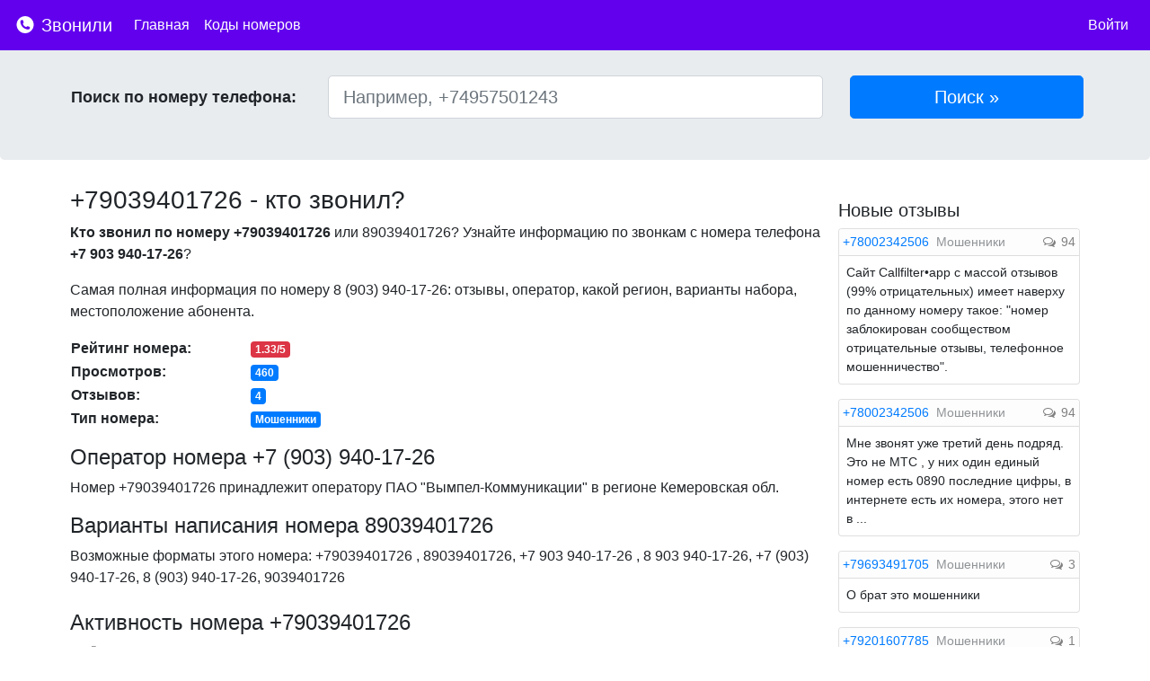

--- FILE ---
content_type: text/html; charset=UTF-8
request_url: https://zvonili.com/phone/9039401726
body_size: 10548
content:
<!DOCTYPE html>
<html lang="ru">
<head>
    <meta charset="utf-8">
    <meta name="viewport" content="width=device-width, initial-scale=1, shrink-to-fit=no">

    <meta name="description" content="Кто звонил с номера?">
    <meta name="author" content="">
    <link rel="icon" href="/favicon.ico">
    <meta name="yandex-verification" content="fd0d7bd4ff299074" />

    <title>+79039401726 - кто звонил с этого номера? Отзывы, рейтинг, комментарии</title>

    <link rel="stylesheet" href="/css/bootstrap.min.css">
    <link rel="stylesheet" href="/css/font-awesome.min.css">
    <link href="/css/main.css" rel="stylesheet">

        <link href="/css/bars-square.css" rel="stylesheet">
    <link href="/css/chartist.min.css" rel="stylesheet">

    <style type="text/css">
        .ct-series-a .ct-bar, .ct-series-a .ct-line, .ct-series-a .ct-point, .ct-series-a .ct-slice-donut {
            stroke: #007bff; !important;
        }
    </style>

        <script>window.yaContextCb=window.yaContextCb||[]</script>
    <script src="https://yandex.ru/ads/system/context.js" async></script>

</head>

<body>

<nav class="navbar navbar-dark navbar-expand-lg fixed-top" style="background-color:  #6200EE !important">
    <a class="navbar-brand" href="/">
        <img src="/img/logo.svg"  style="width: 24px; height: 24px; padding-top: 5px; vertical-align: top">
        Звонили
    </a>

    <button class="navbar-toggler navbar-toggler-right custom-toggler" type="button" data-toggle="collapse"
            data-target="#navbarMenu" aria-controls="navbarMenu" aria-expanded="false"
            aria-label="nac">
        <span class="navbar-toggler-icon" ></span>
    </button>

    <div class="collapse navbar-collapse" id="navbarMenu">
        <ul class="navbar-nav mr-auto">
            <li class="nav-item active">
                <a class="nav-link" href="/">Главная</a>
            </li>
            <li class="nav-item active">
                <a class="nav-link" href="/codes">Коды номеров</a>
            </li>

        </ul>

        <ul class="navbar-nav">
                            <li class="nav-item active">
                    <a class="nav-link" href="https://zvonili.com/login">Войти</a>
                </li>
                    </ul>
    </div>




</nav>



<div class="jumbotron">
    <div class="container p-1">
       <div class="row">

        <form action="/phone/search" method="post" class="form-inline w-100">

            <div class="col-lg-3 find_input">
                <label class="find_title">Поиск по номеру телефона:</label>
            </div>

            <div class="col-lg-6 find_input">
                <input type="text" class="form-control form-control-lg" style="width: 100%" name="number"
                       placeholder="Например, +74957501243" id="number" value="">
            </div>
            <div class="col-lg-3 find_input">
                <input type="submit" class="btn btn-primary btn-lg" style="width: 100%" href="#" value="Поиск &raquo;"
                       role="button"/>
            </div>
            <input type="hidden" name="_token" value="zwTjygdnVRRCEheMgHiV6SH2f2thQZn0h2yi1ItM">

        </form>

       </div>
    </div>
</div>

<div class="container">
        <div class="row">

        <div class="col-lg-9 p-2" itemscope itemtype="http://schema.org/Place">

            
            <div>
                <h1><span itemprop="name">+79039401726</span> - кто звонил?</h1>
            </div>

            <div class="mt-2">
                <p>
                    <b>Кто звонил по номеру +79039401726</b> или 89039401726?
                    Узнайте информацию по звонкам с номера телефона <b>+7 903 940-17-26</b>?
                </p>
                <p>
                    Самая полная информация по номеру <span itemprop="telephone">8 (903) 940-17-26</span>: отзывы,
                    оператор, какой регион, варианты набора, местоположение абонента.
                </p>

            </div>


                

                <table class="mb-3">
                    <tr>
                        <td style="min-width: 200px;"><span class="font-weight-bold">Рейтинг номера:</span></td>
                        <td><span class="badge badge-danger">1.33/5</span>
                        </td>
                    </tr>
                    <tr>
                        <td><span class="font-weight-bold">Просмотров:</span></td>
                        <td><span class="badge badge-primary">460</span></td>
                    </tr>
                                        <tr>
                        <td><span class="font-weight-bold">Отзывов:</span></td>
                        <td><span class="badge badge-primary">4</span></td>
                    </tr>
                                                            <tr>
                        <td><span class="font-weight-bold">Тип номера:</span></td>
                        <td>
                                                        <span class="badge badge-primary">Мошенники</span>
                                                    </td>
                    </tr>
                    
                </table>

            <div class="d-md-none">
                <a href="#addnewcomment" class="btn btn-primary btn-sm">Оставить отзыв <i class="fa fa-comment-o"></i></a>
            </div>

            <div class="mt-3">
                <h2>Оператор номера +7 (903) 940-17-26</h2>
                Номер +79039401726 принадлежит оператору ПАО "Вымпел-Коммуникации" в
                регионе <span itemprop="address">Кемеровская обл.</span>
            </div>

                
            <span itemprop="aggregateRating" itemscope itemtype="http://schema.org/AggregateRating">
            <span itemprop="ratingValue" content="1.33"></span>
            <span itemprop="reviewCount" content="3"></span>
        </span>


            <div class="mt-3">
                <h2>Варианты написания номера 89039401726</h2>
                Возможные форматы этого номера: +79039401726                , 89039401726, +7 903 940-17-26                , 8 903 940-17-26, +7 (903) 940-17-26,
                8 (903) 940-17-26, 9039401726            </div>

            <div id="act" class="mt-4">
                <h2>Активность номера +79039401726</h2>
                <div id="charts" style="height: 240px;text-anchor: middle"></div>
            </div>

            <div class="mt-3 mb-3">
                <p>
                    Если Вам звонили с номера +7 (903) 940-17-26 - оставьте свой отзыв по этому
                    номеру. Благодаря этому другие пользователи смогут видеть самую актуальную информацию по номеру
                </p>
            </div>

                                <div class="mt-4 mb-4">
                    <!-- Yandex.RTB R-A-271624-1 -->
                    <div id="yandex_rtb_R-A-271624-1"></div>
                    <script type="text/javascript">
                        (function(w, d, n, s, t) {
                            w[n] = w[n] || [];
                            w[n].push(function() {
                                Ya.Context.AdvManager.render({
                                    blockId: "R-A-271624-1",
                                    renderTo: "yandex_rtb_R-A-271624-1",
                                    async: true
                                });
                            });
                            t = d.getElementsByTagName("script")[0];
                            s = d.createElement("script");
                            s.type = "text/javascript";
                            s.src = "//an.yandex.ru/system/context.js";
                            s.async = true;
                            t.parentNode.insertBefore(s, t);
                        })(this, this.document, "yandexContextAsyncCallbacks");
                    </script>
                </div>
                
            <span class="anchor" id="addnewcomment"></span>

            <div class="card border-primary">
                <div class="card-header p-2 bg-primary">
                    <span style="color:white; font-weight: bold;">Добавить отзыв</span>
                </div>
                <div class="card-block p-2">
                    <form action="" method="post" role="form" id="form-comment">
                        <input type="hidden" name="_token" value="zwTjygdnVRRCEheMgHiV6SH2f2thQZn0h2yi1ItM">
                        <div class="form-group">
                            <label for="comment" class="d-none d-md-block">Комментарий:</label>
                            <textarea class="form-control" placeholder="Ваш комментарий" id="comment" name="comment"
                                      style="min-height: 200px;"
                                      minlength="5" required></textarea>
                        </div>

                        <div class="form-row">
                            <div class="col-md-6">
                                <div class="form-group row">
                                    <label for="name" class="d-none d-md-block col-sm-3 col-form-label">Имя:</label>
                                    <div class="col-sm-8">
                                                                                <input class="form-control" type="text" value="" id="name"
                                               placeholder="Имя"
                                               name="name" required autocomplete="off" minlength="2" maxlength="40">
                                                                            </div>
                                </div>
                            </div>
                            <div class="col-md-6">
                                <div class="form-group row">
                                    <label for="type" class="d-none d-md-block col-sm-4 col-form-label">Тип
                                        звонка:</label>
                                    <div class="col-sm-8">
                                        <select id="type" name="type" class="form-control">
                                            <option value="1">Тип звонка</option>
                                                                                        <option value="1">Другое</option>
                                                                                        <option value="2">Мошенники</option>
                                                                                        <option value="3">Реклама</option>
                                                                                        <option value="4">Коллекторы</option>
                                                                                        <option value="5">Опросы</option>
                                                                                        <option value="6">Хулиганы</option>
                                                                                        <option value="7">Колл-центры</option>
                                                                                        <option value="8">Неадекваты</option>
                                                                                    </select>
                                    </div>

                                </div>
                            </div>


                        </div>
                        <div class="form-row">
                            <div class="col-md-6">
                                <div class="form-group row">
                                    <label for="rating" class="col-sm-3">Оценка:</label>
                                    <div class="col-sm-9">
                                        <select id="rating" name="rating" style="" autocomplete="off">
                                            <option value="1">1</option>
                                            <option value="2">2</option>
                                            <option value="3">3</option>
                                            <option value="4">4</option>
                                            <option value="5">5</option>
                                        </select>
                                    </div>


                                </div>
                            </div>
                        </div>

                        
                        <div class="form-group">
                            <input style="" type="submit" name="send" class="col-md-3 col-12 btn btn-primary"
                                   value="Отправить отзыв"/>
                        </div>

                        
                    </form>
                </div>

            </div>


            <div style="margin-top: 20px;">

                <h4 class="mb-3">Отзывы по номеру +79039401726</h4>

                                <div class="card w-100 mb-3" itemprop="review" itemscope itemtype="http://schema.org/Review">

                    <div class="card-header p-2">
                        <img data-radius="5" data-name="Виктор"  class="profile imgr"/>
                        <span itemprop="author"><b>Виктор</b></span>                        <span style="font-size: 14px;"> 04.12.2022 14:22</span>                        <span><a href="/phone/9039401726/comment/1751532">...</a></span>

                        <div style="float: right">
                                                    </div>
                    </div>
                    <div class="card-block p-2" itemprop="description">
                        <blockquote class="card-blockquote">
                            Сестра выкинула обявление пропала собака И. Т. Д. Позвонил человек с номера +79039401726 и говорит что нашёл собаку но отдаст с тем условием если дадим 2000т.р. в итоге говорит подежайте к сбер банку сестра ответила торопясь который в семпе он ответил да и что подойдёт с сабакой я подехал с сестрой в семпе к с бер банку и набрали номер этого человека он ответил переводите деньги и я подойду и одам собаку в грубой форме сеста объясняет что подходите с собакой и я переведу вам хоть наличкой одам он нет нужен перевод и только потом подойдёт и отдаст собаку мы понимаем что это мошенник и настаевает на переводе вобщем мы не стали не че скидывать этому деману потомушто это развод не ведитесь уточняйте всё не торопитесь с разговором внимательно слушайте и будьте осторожны!!!                        </blockquote>
                                            </div>
                    <div class="d-flex justify-content-between mb-2 mr-2">
                        <div class="pl-2">
                                                    </div>
                        <div>
                            <a id="likebut" style="color: #808080;" href="javascript:like(1751532);"><i class="fa fa-thumbs-up"></i></a>
                            <span id="like_1751532">1</span>
                            <a style="margin-left: 10px; color: #808080;" id="dislikebut" href="javascript:dislike(1751532);"><i class="fa fa-thumbs-down"></i></a>
                            <span id="dislike_1751532">0</span>
                        </div>
                    </div>

                </div>

                                <div class="card w-100 mb-3" itemprop="review" itemscope itemtype="http://schema.org/Review">

                    <div class="card-header p-2">
                        <img data-radius="5" data-name="Сергей"  class="profile imgr"/>
                        <span itemprop="author"><b>Сергей</b></span>                        <span style="font-size: 14px;"> 03.12.2022 09:05</span>                        <span><a href="/phone/9039401726/comment/1750829">...</a></span>

                        <div style="float: right">
                                                    </div>
                    </div>
                    <div class="card-block p-2" itemprop="description">
                        <blockquote class="card-blockquote">
                            Мошенник, пытался уговорить перевести вознаграждение за возврат якобы "найденного котенка", причем лично не хотел встречаться.                        </blockquote>
                        <span class="type">Мошенники</span>                    </div>
                    <div class="d-flex justify-content-between mb-2 mr-2">
                        <div class="pl-2">
                                                    </div>
                        <div>
                            <a id="likebut" style="color: #808080;" href="javascript:like(1750829);"><i class="fa fa-thumbs-up"></i></a>
                            <span id="like_1750829">1</span>
                            <a style="margin-left: 10px; color: #808080;" id="dislikebut" href="javascript:dislike(1750829);"><i class="fa fa-thumbs-down"></i></a>
                            <span id="dislike_1750829">0</span>
                        </div>
                    </div>

                </div>

                                <div class="card w-100 mb-3" itemprop="review" itemscope itemtype="http://schema.org/Review">

                    <div class="card-header p-2">
                        <img data-radius="5" data-name="Андрей"  class="profile imgr"/>
                        <span itemprop="author"><b>Андрей</b></span>                        <span style="font-size: 14px;"> 02.12.2022 07:21</span>                        <span><a href="/phone/9039401726/comment/1749777">...</a></span>

                        <div style="float: right">
                                                    </div>
                    </div>
                    <div class="card-block p-2" itemprop="description">
                        <blockquote class="card-blockquote">
                            Развод по полной.жулье                        </blockquote>
                        <span class="type">Мошенники</span>                    </div>
                    <div class="d-flex justify-content-between mb-2 mr-2">
                        <div class="pl-2">
                                                    </div>
                        <div>
                            <a id="likebut" style="color: #808080;" href="javascript:like(1749777);"><i class="fa fa-thumbs-up"></i></a>
                            <span id="like_1749777">1</span>
                            <a style="margin-left: 10px; color: #808080;" id="dislikebut" href="javascript:dislike(1749777);"><i class="fa fa-thumbs-down"></i></a>
                            <span id="dislike_1749777">0</span>
                        </div>
                    </div>

                </div>

                
                
            </div>

                <div class="mt-2 mb-3">
                    <div class="card">
                        <div class="card-body">
                            <span class="card-title">Поделиться информацией о номере</span>
                            <div class="row mt-2">
                                <div class="col-lg-6">
                                    <div style="display:inline-block">
                                        <a href="https://vk.com/share.php?url=https://zvonili.com/phone/9039401726" target="_blank"><img width="28" height="28" src="/img/vks.svg"></a>
                                    </div>

                                    <div style="display:inline-block" class="ml-2">
                                        <a href="https://www.facebook.com/sharer/sharer.php?u=https://zvonili.com/phone/9039401726" target="_blank"><img width="28" height="28" src="/img/fb.svg"></a>
                                    </div>
                                </div>
                            </div>
                        </div>
                    </div>
                </div>

                
                                    <div class="col-lg-12 mt-3 mb-3 text-center">
                        <a class="btn btn-primary btn-sm" href="#" role="button" data-toggle="modal" data-target="#loginrequired"><i class="fa fa-bell"></i> Подписаться</a>
                    </div>

                    <div class="modal fade" id="loginrequired" tabindex="-1" role="dialog" aria-labelledby="Необходима регистрация" aria-hidden="true">
                        <div class="modal-dialog modal-dialog-centered" role="document">
                            <div class="modal-content">
                                <div class="modal-header">
                                    <h5 class="modal-title" id="exampleModalCenterTitle">Подписаться</h5>
                                    <button type="button" class="close" data-dismiss="modal" aria-label="Close">
                                        <span aria-hidden="true">&times;</span>
                                    </button>
                                </div>
                                <div class="modal-body">
                                    <p>Для того, чтобы подписаться на новые комментарии по этому номеру, пожалуйста, <a href="/login">войдите</a> или <a href="/register">зарегистрируйтесь</a></p>
                                </div>
                                <div class="modal-footer">
                                    <button type="button" class="btn btn-primary" data-dismiss="modal">Закрыть</button>
                                </div>
                            </div>
                        </div>
                    </div>
                
                                <div class="mt-4 mb-3">
                    <div class="card">
                        <div class="card-body">
                            <h4 class="card-title">Похожие номера с отзывами</h4>
                            <div class="row">
                                                                <div class="col-12 col-md-3 mb-2">
                                    <a href="/phone/9039401839">+79039401839</a>                                    Отзывов: 1                                </div>
                                                                <div class="col-12 col-md-3 mb-2">
                                    <a href="/phone/9039401540">+79039401540</a>                                    Отзывов: 1                                </div>
                                                                <div class="col-12 col-md-3 mb-2">
                                    <a href="/phone/9039409381">+79039409381</a>                                    Отзывов: 1                                </div>
                                                                <div class="col-12 col-md-3 mb-2">
                                    <a href="/phone/9039405790">+79039405790</a>                                    Отзывов: 1                                </div>
                                                                <div class="col-12 col-md-3 mb-2">
                                    <a href="/phone/9039401473">+79039401473</a>                                    Отзывов: 1                                </div>
                                                                <div class="col-12 col-md-3 mb-2">
                                    <a href="/phone/9039400170">+79039400170</a>                                    Отзывов: 1                                </div>
                                                                <div class="col-12 col-md-3 mb-2">
                                    <a href="/phone/9039404340">+79039404340</a>                                    Отзывов: 1                                </div>
                                                                <div class="col-12 col-md-3 mb-2">
                                    <a href="/phone/9039403114">+79039403114</a>                                    Отзывов: 1                                </div>
                                                                <div class="col-12 col-md-3 mb-2">
                                    <a href="/phone/9039402640">+79039402640</a>                                    Отзывов: 1                                </div>
                                                                <div class="col-12 col-md-3 mb-2">
                                    <a href="/phone/9039404334">+79039404334</a>                                    Отзывов: 5                                </div>
                                                                <div class="col-12 col-md-3 mb-2">
                                    <a href="/phone/9039408855">+79039408855</a>                                    Отзывов: 1                                </div>
                                                                <div class="col-12 col-md-3 mb-2">
                                    <a href="/phone/9039405698">+79039405698</a>                                    Отзывов: 1                                </div>
                                                                <div class="col-12 col-md-3 mb-2">
                                    <a href="/phone/9039407796">+79039407796</a>                                    Отзывов: 6                                </div>
                                                                <div class="col-12 col-md-3 mb-2">
                                    <a href="/phone/9039405347">+79039405347</a>                                    Отзывов: 1                                </div>
                                                            </div>
                        </div>
                    </div>
                </div>
                
                                <div class="mt-4 mb-3">
                    <div class="card">
                        <div class="card-body">
                            <h4 class="card-title">Похожие номера</h4>
                            <div class="row">
                                                                <div class="col-12 col-md-3">
                                    <a href="/phone/9039404898">+79039404898</a>                                </div>
                                                                <div class="col-12 col-md-3">
                                    <a href="/phone/9039405922">+79039405922</a>                                </div>
                                                                <div class="col-12 col-md-3">
                                    <a href="/phone/9039408558">+79039408558</a>                                </div>
                                                                <div class="col-12 col-md-3">
                                    <a href="/phone/9039402989">+79039402989</a>                                </div>
                                                                <div class="col-12 col-md-3">
                                    <a href="/phone/9039407339">+79039407339</a>                                </div>
                                                                <div class="col-12 col-md-3">
                                    <a href="/phone/9039405204">+79039405204</a>                                </div>
                                                                <div class="col-12 col-md-3">
                                    <a href="/phone/9039405201">+79039405201</a>                                </div>
                                                                <div class="col-12 col-md-3">
                                    <a href="/phone/9039404765">+79039404765</a>                                </div>
                                                                <div class="col-12 col-md-3">
                                    <a href="/phone/9039404672">+79039404672</a>                                </div>
                                                                <div class="col-12 col-md-3">
                                    <a href="/phone/9039404626">+79039404626</a>                                </div>
                                                                <div class="col-12 col-md-3">
                                    <a href="/phone/9039404239">+79039404239</a>                                </div>
                                                                <div class="col-12 col-md-3">
                                    <a href="/phone/9039404063">+79039404063</a>                                </div>
                                                                <div class="col-12 col-md-3">
                                    <a href="/phone/9039403496">+79039403496</a>                                </div>
                                                                <div class="col-12 col-md-3">
                                    <a href="/phone/9039403397">+79039403397</a>                                </div>
                                                                <div class="col-12 col-md-3">
                                    <a href="/phone/9039402769">+79039402769</a>                                </div>
                                                                <div class="col-12 col-md-3">
                                    <a href="/phone/9039402326">+79039402326</a>                                </div>
                                                                <div class="col-12 col-md-3">
                                    <a href="/phone/9039402829">+79039402829</a>                                </div>
                                                                <div class="col-12 col-md-3">
                                    <a href="/phone/9039402329">+79039402329</a>                                </div>
                                                                <div class="col-12 col-md-3">
                                    <a href="/phone/9039402325">+79039402325</a>                                </div>
                                                                <div class="col-12 col-md-3">
                                    <a href="/phone/9039402136">+79039402136</a>                                </div>
                                                            </div>
                        </div>
                    </div>
                </div>
                
            <div style="margin-bottom: 20px; margin-top: 20px;">
                Если Вы являетесь владельцем данного номера и считаете, что здесь опубликована неверная или заведомо ложная информация, пожалуйста, напишите нам об этом - <a href="/contact">обратная связь</a>
            </div>
        </div>
        <div class="col-lg-3 p-2">

            
                <div class="mt-3 mb-3">
                    <div id="yandex_rtb_side"></div>
                    <script>window.yaContextCb.push(()=>{ Ya.Context.AdvManager.render({ renderTo: 'yandex_rtb_side', blockId: window.innerWidth > 375 ? 'R-A-271624-6' : 'R-A-271624-5' }) })</script>
                </div>

            

                <h4 class="mt-2 mb-2">Новые отзывы</h4>

                                <div class="card w-100 mb-3 mdm">
                    <div class="card-header p-1" style="background-color: #FDFDFD">
                        <a class="pr-1"  href="/phone/8002342506">+78002342506</a>
                        <span class="" style="color: #909497 ;display: inline;">Мошенники</span></span>
                        <span class="float-right">
                          <span class="phone_comments"><i
                                      class="fa fa-comments-o"></i> 94</span>
                    </span>

                    </div>

                    <div class="card-block p-2">
                        <span>Сайт Callfilter•app с массой отзывов (99% отрицательных) имеет наверху по данному номеру такое: "номер заблокирован сообществом
отрицательные отзывы, телефонное мошенничество".</span>
                    </div>

                </div>

                                <div class="card w-100 mb-3 mdm">
                    <div class="card-header p-1" style="background-color: #FDFDFD">
                        <a class="pr-1"  href="/phone/8002342506">+78002342506</a>
                        <span class="" style="color: #909497 ;display: inline;">Мошенники</span></span>
                        <span class="float-right">
                          <span class="phone_comments"><i
                                      class="fa fa-comments-o"></i> 94</span>
                    </span>

                    </div>

                    <div class="card-block p-2">
                        <span>Мне звонят уже третий день подряд. Это не МТС , у них один единый номер есть 0890 последние цифры, в интернете есть их номера, этого нет в ...</span>
                    </div>

                </div>

                                <div class="card w-100 mb-3 mdm">
                    <div class="card-header p-1" style="background-color: #FDFDFD">
                        <a class="pr-1"  href="/phone/9693491705">+79693491705</a>
                        <span class="" style="color: #909497 ;display: inline;">Мошенники</span></span>
                        <span class="float-right">
                          <span class="phone_comments"><i
                                      class="fa fa-comments-o"></i> 3</span>
                    </span>

                    </div>

                    <div class="card-block p-2">
                        <span>О брат это мошенники</span>
                    </div>

                </div>

                                <div class="card w-100 mb-3 mdm">
                    <div class="card-header p-1" style="background-color: #FDFDFD">
                        <a class="pr-1"  href="/phone/9201607785">+79201607785</a>
                        <span class="" style="color: #909497 ;display: inline;">Мошенники</span></span>
                        <span class="float-right">
                          <span class="phone_comments"><i
                                      class="fa fa-comments-o"></i> 1</span>
                    </span>

                    </div>

                    <div class="card-block p-2">
                        <span>Мошенники.Взламывают страницы в телеграмм,под именем контакта,который записан в телефоне.</span>
                    </div>

                </div>

                                <div class="card w-100 mb-3 mdm">
                    <div class="card-header p-1" style="background-color: #FDFDFD">
                        <a class="pr-1"  href="/phone/4999683810">+74999683810</a>
                        <span class="" style="color: #909497 ;display: inline;">Мошенники</span></span>
                        <span class="float-right">
                          <span class="phone_comments"><i
                                      class="fa fa-comments-o"></i> 1</span>
                    </span>

                    </div>

                    <div class="card-block p-2">
                        <span>Обзванивали под предлогом обслуживания пластиковых окон. Что это за обслуживание, не знаю, у нас старые деревянные стоят. Когда спросил, откуда они взяли мой номер телефона - бросили трубку.</span>
                    </div>

                </div>

                                <div class="card w-100 mb-3 mdm">
                    <div class="card-header p-1" style="background-color: #FDFDFD">
                        <a class="pr-1"  href="/phone/9203017950">+79203017950</a>
                        </span>
                        <span class="float-right">
                          <span class="phone_comments"><i
                                      class="fa fa-comments-o"></i> 1</span>
                    </span>

                    </div>

                    <div class="card-block p-2">
                        <span>Я люблю тебя</span>
                    </div>

                </div>

                                <div class="card w-100 mb-3 mdm">
                    <div class="card-header p-1" style="background-color: #FDFDFD">
                        <a class="pr-1"  href="/phone/9935435466">+79935435466</a>
                        <span class="" style="color: #909497 ;display: inline;">Мошенники</span></span>
                        <span class="float-right">
                          <span class="phone_comments"><i
                                      class="fa fa-comments-o"></i> 1</span>
                    </span>

                    </div>

                    <div class="card-block p-2">
                        <span>Писали от имени директора. Аватар был тоже его. Врали, что бухгалтер ворует зарплату работников. После ответа об электронном начислении ...</span>
                    </div>

                </div>

                                <div class="card w-100 mb-3 mdm">
                    <div class="card-header p-1" style="background-color: #FDFDFD">
                        <a class="pr-1"  href="/phone/9601768457">+79601768457</a>
                        </span>
                        <span class="float-right">
                          <span class="phone_comments"><i
                                      class="fa fa-comments-o"></i> 1</span>
                    </span>

                    </div>

                    <div class="card-block p-2">
                        <span>Звонили в 3часа ночи</span>
                    </div>

                </div>

                                <div class="card w-100 mb-3 mdm">
                    <div class="card-header p-1" style="background-color: #FDFDFD">
                        <a class="pr-1"  href="/phone/4999613250">+74999613250</a>
                        <span class="" style="color: #909497 ;display: inline;">Мошенники</span></span>
                        <span class="float-right">
                          <span class="phone_comments"><i
                                      class="fa fa-comments-o"></i> 2</span>
                    </span>

                    </div>

                    <div class="card-block p-2">
                        <span>Мошенники! Код города Москва, 
Оператор: Интернод.</span>
                    </div>

                </div>

                                <div class="card w-100 mb-3 mdm">
                    <div class="card-header p-1" style="background-color: #FDFDFD">
                        <a class="pr-1"  href="/phone/9647989956">+79647989956</a>
                        <span class="" style="color: #909497 ;display: inline;">Хулиганы</span></span>
                        <span class="float-right">
                          <span class="phone_comments"><i
                                      class="fa fa-comments-o"></i> 3</span>
                    </span>

                    </div>

                    <div class="card-block p-2">
                        <span>Позвонили и положили трубку</span>
                    </div>

                </div>

                                <div class="card w-100 mb-3 mdm">
                    <div class="card-header p-1" style="background-color: #FDFDFD">
                        <a class="pr-1"  href="/phone/9647989956">+79647989956</a>
                        <span class="" style="color: #909497 ;display: inline;">Хулиганы</span></span>
                        <span class="float-right">
                          <span class="phone_comments"><i
                                      class="fa fa-comments-o"></i> 3</span>
                    </span>

                    </div>

                    <div class="card-block p-2">
                        <span>Позвонили с этого номера и положили трубку...</span>
                    </div>

                </div>

                                <div class="card w-100 mb-3 mdm">
                    <div class="card-header p-1" style="background-color: #FDFDFD">
                        <a class="pr-1"  href="/phone/4991103325">+74991103325</a>
                        <span class="" style="color: #909497 ;display: inline;">Коллекторы</span></span>
                        <span class="float-right">
                          <span class="phone_comments"><i
                                      class="fa fa-comments-o"></i> 23</span>
                    </span>

                    </div>

                    <div class="card-block p-2">
                        <span>Проверка активности номера
Ничего не говорить, типо Але или Да</span>
                    </div>

                </div>

                                <div class="card w-100 mb-3 mdm">
                    <div class="card-header p-1" style="background-color: #FDFDFD">
                        <a class="pr-1"  href="/phone/4993222070">+74993222070</a>
                        <span class="" style="color: #909497 ;display: inline;">Мошенники</span></span>
                        <span class="float-right">
                          <span class="phone_comments"><i
                                      class="fa fa-comments-o"></i> 1</span>
                    </span>

                    </div>

                    <div class="card-block p-2">
                        <span>Звонок 2 дня подряд в одно и тоже время.</span>
                    </div>

                </div>

                                <div class="card w-100 mb-3 mdm">
                    <div class="card-header p-1" style="background-color: #FDFDFD">
                        <a class="pr-1"  href="/phone/9608480864">+79608480864</a>
                        </span>
                        <span class="float-right">
                          <span class="phone_comments"><i
                                      class="fa fa-comments-o"></i> 1</span>
                    </span>

                    </div>

                    <div class="card-block p-2">
                        <span>Я не знаю он мошенник или нет , похоже да</span>
                    </div>

                </div>

                                <div class="card w-100 mb-3 mdm">
                    <div class="card-header p-1" style="background-color: #FDFDFD">
                        <a class="pr-1"  href="/phone/9605288338">+79605288338</a>
                        <span class="" style="color: #909497 ;display: inline;">Мошенники</span></span>
                        <span class="float-right">
                          <span class="phone_comments"><i
                                      class="fa fa-comments-o"></i> 1</span>
                    </span>

                    </div>

                    <div class="card-block p-2">
                        <span>уроды! надоели!</span>
                    </div>

                </div>

                                <div class="card w-100 mb-3 mdm">
                    <div class="card-header p-1" style="background-color: #FDFDFD">
                        <a class="pr-1"  href="/phone/7074973243">+77074973243</a>
                        <span class="" style="color: #909497 ;display: inline;">Реклама</span></span>
                        <span class="float-right">
                          <span class="phone_comments"><i
                                      class="fa fa-comments-o"></i> 3</span>
                    </span>

                    </div>

                    <div class="card-block p-2">
                        <span>Недолгий гудок, не подхожу к незнакомым номерам, поэтому сразу блокировка номера. Есть подозрения, что кто-то из Каспий банка сливает ...</span>
                    </div>

                </div>

                                <div class="card w-100 mb-3 mdm">
                    <div class="card-header p-1" style="background-color: #FDFDFD">
                        <a class="pr-1"  href="/phone/9325028398">+79325028398</a>
                        </span>
                        <span class="float-right">
                          <span class="phone_comments"><i
                                      class="fa fa-comments-o"></i> 1</span>
                    </span>

                    </div>

                    <div class="card-block p-2">
                        <span>Робот проводит опрос о работе сервиса Билайн.</span>
                    </div>

                </div>

                                <div class="card w-100 mb-3 mdm">
                    <div class="card-header p-1" style="background-color: #FDFDFD">
                        <a class="pr-1"  href="/phone/9850931770">+79850931770</a>
                        <span class="" style="color: #909497 ;display: inline;">Мошенники</span></span>
                        <span class="float-right">
                          <span class="phone_comments"><i
                                      class="fa fa-comments-o"></i> 1</span>
                    </span>

                    </div>

                    <div class="card-block p-2">
                        <span>Спрашивали знаком ли я с Юлией?Есть важная информация. Я ответил, что мне не нужна никакая информация.</span>
                    </div>

                </div>

                                <div class="card w-100 mb-3 mdm">
                    <div class="card-header p-1" style="background-color: #FDFDFD">
                        <a class="pr-1"  href="/phone/9134878986">+79134878986</a>
                        </span>
                        <span class="float-right">
                          <span class="phone_comments"><i
                                      class="fa fa-comments-o"></i> 1</span>
                    </span>

                    </div>

                    <div class="card-block p-2">
                        <span>Это МОШЕННИКИ...</span>
                    </div>

                </div>

                                <div class="card w-100 mb-3 mdm">
                    <div class="card-header p-1" style="background-color: #FDFDFD">
                        <a class="pr-1"  href="/phone/9187889085">+79187889085</a>
                        </span>
                        <span class="float-right">
                          <span class="phone_comments"><i
                                      class="fa fa-comments-o"></i> 1</span>
                    </span>

                    </div>

                    <div class="card-block p-2">
                        <span>Это  МОШЕННИКИ !!! Будьте бдительны !!!</span>
                    </div>

                </div>

                

        </div>

    </div>

    <div class="d-md-none" style="float: right; bottom: 18px; right: 18px; position: fixed;">
        <a href="#addnewcomment">
            <svg xmlns="http://www.w3.org/2000/svg" xmlns:xlink="http://www.w3.org/1999/xlink" style="width: 8vw; height: 8vw;" x="0px" y="0px" viewBox="0 0 122.879 122.879" enable-background="new 0 0 122.879 122.879" xml:space="preserve"><g><path fill="#007bff" fill-rule="evenodd" clip-rule="evenodd" d="M104.885,17.995c23.993,23.994,23.993,62.896,0,86.89 c-23.994,23.993-62.896,23.993-86.89,0c-23.993-23.994-23.993-62.896,0-86.89C41.989-5.998,80.891-5.998,104.885,17.995 L104.885,17.995z M93.607,57.949c1.928,0,3.49,1.563,3.49,3.49c0,1.928-1.563,3.49-3.49,3.49H64.93v28.678 c0,1.928-1.563,3.49-3.49,3.49c-1.927,0-3.489-1.563-3.489-3.49V64.93H29.272c-1.928,0-3.491-1.563-3.491-3.49 c0-1.927,1.563-3.49,3.491-3.49H57.95V29.271c0-1.927,1.563-3.49,3.489-3.49c1.928,0,3.49,1.563,3.49,3.49v28.678H93.607 L93.607,57.949z"/></g></svg>
        </a>
    </div>

    <script type="text/javascript">
        var labels = [];
        var series = [];
    </script>

</div><!-- /container -->


<footer class="footer">
    <div class="container">
        <span><a href="/rules">Правила</a></span>
        <span class="ml-3"><a href="/contact">Контакты</a></span>
        <span class="ml-3"><a href="https://play.google.com/store/apps/details?id=com.aksis.whocalls&referrer=utm_source%3Dsite%26utm_medium%3Dbanner%26utm_term%3Dapp%26utm_campaign%3Dzvonili" target="_blank"><img style="width: 110px;" src="/img/gplay.svg"></a></span>
        <span class="ml-3"><a href="https://vk.com/zvonilicom" target="_blank"><img width="24" height="24" src="/img/vk.svg"></a></span>
        <span style="float: right" class="text-muted">zvonili.com 2021</span>
    </div>
</footer>

<script src="/js/jquery-3.3.1.min.js"></script>
<script src="/js/popper.min.js"></script>
<script src="/js/bootstrap.min.js"></script>

<script src="/js/initial.min.js"></script>
<script src="/js/main.js"></script>

    <script src="/js/jquery.barrating.min.js"></script>
    <script src="/js/parsley.min.js"></script>
    <script src="/js/chartist.min.js"></script>
    <script src="/js/form.js"></script>

<!-- Yandex.Metrika counter -->
<script type="text/javascript" >
    (function (d, w, c) {
        (w[c] = w[c] || []).push(function() {
            try {
                w.yaCounter45696432 = new Ya.Metrika({
                    id:45696432,
                    clickmap:true,
                    trackLinks:true,
                    accurateTrackBounce:true
                });
            } catch(e) { }
        });

        var n = d.getElementsByTagName("script")[0],
            s = d.createElement("script"),
            f = function () { n.parentNode.insertBefore(s, n); };
        s.type = "text/javascript";
        s.async = true;
        s.src = "https://mc.yandex.ru/metrika/watch.js";

        if (w.opera == "[object Opera]") {
            d.addEventListener("DOMContentLoaded", f, false);
        } else { f(); }
    })(document, window, "yandex_metrika_callbacks");
</script>
<noscript><div><img src="https://mc.yandex.ru/watch/45696432" style="position:absolute; left:-9999px;" alt="" /></div></noscript>
<!-- /Yandex.Metrika counter -->

</body>
</html>